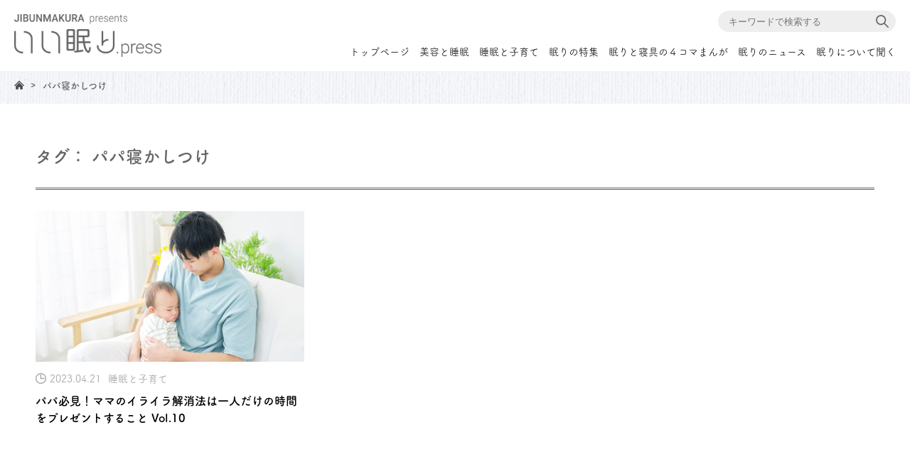

--- FILE ---
content_type: text/html; charset=UTF-8
request_url: https://ii-nemuri.press/tag/%E3%83%91%E3%83%91%E5%AF%9D%E3%81%8B%E3%81%97%E3%81%A4%E3%81%91/
body_size: 7937
content:
<!DOCTYPE html>
<html lang="ja">
<head prefix="og: https://ogp.me/ns# fb: https://ogp.me/ns/fb# website: https://ogp.me/ns/article#">
<meta charset="utf-8"><!-- 商品名：じぶんまくら -->
<!-- Google Tag Manager -->
<script>(function(w,d,s,l,i){w[l]=w[l]||[];w[l].push({'gtm.start':
new Date().getTime(),event:'gtm.js'});var f=d.getElementsByTagName(s)[0],
j=d.createElement(s),dl=l!='dataLayer'?'&l='+l:'';j.async=true;j.src=
'https://www.googletagmanager.com/gtm.js?id='+i+dl;f.parentNode.insertBefore(j,f);
})(window,document,'script','dataLayer','GTM-PJH86GB');</script>
<!-- End Google Tag Manager -->

<!-- 2022.09.21 商品名：リピュア-->
<!-- Google Tag Manager -->
<script>(function(w,d,s,l,i){w[l]=w[l]||[];w[l].push({'gtm.start':
new Date().getTime(),event:'gtm.js'});var f=d.getElementsByTagName(s)[0],
j=d.createElement(s),dl=l!='dataLayer'?'&l='+l:'';j.async=true;j.src=
'https://www.googletagmanager.com/gtm.js?id='+i+dl;f.parentNode.insertBefore(j,f);
})(window,document,'script','dataLayer','GTM-NWF5VRX');</script>
<!-- End Google Tag Manager -->
<meta name="viewport" content="width=device-width,initial-scale=1.0,minimum-scale=1.0,maximum-scale=1.0,user-scalable=no">
<title>パパ寝かしつけ | いい眠り.press</title>
<meta name="description" content="「良い睡眠」に関する情報を集めたメディアサイト「いい眠り.press」は、オーダーメイド枕「じぶんまくら」を手掛ける株式会社タナカふとんサービスがお届け。毎日必ず行う睡眠と、睡眠に欠かせない寝具。寝具がどうしていい眠りに必要なのか、寝具が変わると生活がどう変わるのか、寝具と睡眠関連の豆知識やノウハウなどを随時配信中です。">
<meta name="keywords" content="睡眠,寝具,豆知識,眠り,眠る,いい眠り,快眠,寝る,ノウハウ,じぶんまくら,自分まくら,自分枕,店舗,オーダーメイド枕,オーダー枕,カスタムメイド,オーダーピロー,メンテナンス,口コミ,評判,合わない,予約取れない,悪評,不眠,睡眠障害,眠れない,寝不足,就寝,入眠,仮眠,お昼寝,快眠,美容,健康,美睡眠,子ども,育児,働く,眠りたい,生活習慣">	
<meta property="og:url" content="https://ii-nemuri.press/tag/%E3%83%91%E3%83%91%E5%AF%9D%E3%81%8B%E3%81%97%E3%81%A4%E3%81%91/">
<meta property="og:type" content="article">
<meta property="og:title" content="パパ寝かしつけ  "> 
<meta property="og:description" content="「良い睡眠」に関する情報を集めたメディアサイト「いい眠り.press」は、オーダーメイド枕「じぶんまくら」を手掛ける株式会社タナカふとんサービスがお届け。毎日必ず行う睡眠と、睡眠に欠かせない寝具。寝具がどうしていい眠りに必要なのか、寝具が変わると生活がどう変わるのか、寝具と睡眠関連の豆知識やノウハウなどを随時配信中です。">
<meta property="og:site_name" content="いい眠り.press">
<meta property="og:image" content="https://ii-nemuri.press/wp-content/themes/original-template/files/images/ogp.jpg">
<meta name="twitter:card" content="summary_large_image" />
<meta name="twitter:title" content="パパ寝かしつけ  " />
<meta name="twitter:description" content="「良い睡眠」に関する情報を集めたメディアサイト「いい眠り.press」は、オーダーメイド枕「じぶんまくら」を手掛ける株式会社タナカふとんサービスがお届け。毎日必ず行う睡眠と、睡眠に欠かせない寝具。寝具がどうしていい眠りに必要なのか、寝具が変わると生活がどう変わるのか、寝具と睡眠関連の豆知識やノウハウなどを随時配信中です。" />
<meta name="twitter:image" content="https://ii-nemuri.press/wp-content/uploads/2022/10/nemuri_main.jpg" />
<link rel="shortcut icon" href="https://ii-nemuri.press/wp-content/themes/original-template/files/favicon.ico">	
<link rel="stylesheet" href="https://ii-nemuri.press/wp-content/themes/original-template/files/css/common.css">
<link rel="stylesheet" href="https://ii-nemuri.press/wp-content/themes/original-template/files/css/slick.css">
<link rel="stylesheet" href="https://ii-nemuri.press/wp-content/themes/original-template/files/css/style.css?rand=829114448">
<link rel="stylesheet" href="https://ii-nemuri.press/wp-content/themes/original-template/files/css/style_sp.css?rand=625696123" media="screen and (max-width: 1024px)">
<link rel="stylesheet" href="https://ii-nemuri.press/wp-content/themes/original-template/files/css/style_pc.css?rand=958668155" media="screen and (min-width: 1025px)">
<script>
  (function(d) {
    var config = {
      kitId: 'yft0fnu',
      scriptTimeout: 3000,
      async: true
    },
    h=d.documentElement,t=setTimeout(function(){h.className=h.className.replace(/\bwf-loading\b/g,"")+" wf-inactive";},config.scriptTimeout),tk=d.createElement("script"),f=false,s=d.getElementsByTagName("script")[0],a;h.className+=" wf-loading";tk.src='https://use.typekit.net/'+config.kitId+'.js';tk.async=true;tk.onload=tk.onreadystatechange=function(){a=this.readyState;if(f||a&&a!="complete"&&a!="loaded")return;f=true;clearTimeout(t);try{Typekit.load(config)}catch(e){}};s.parentNode.insertBefore(tk,s)
  })(document);
</script>
<!-- Global site tag (gtag.js) - Google Analytics -->
<script async src="https://www.googletagmanager.com/gtag/js?id=G-3KTH7K0NB3"></script>
<script>
  window.dataLayer = window.dataLayer || [];
  function gtag(){dataLayer.push(arguments);}
  gtag('js', new Date());

  gtag('config', 'G-3KTH7K0NB3');
</script>
<!-- Global site tag (gtag.js) - Google Analytics -->
<script async src="https://www.googletagmanager.com/gtag/js?id=UA-226708330-2"></script>
<script>
  window.dataLayer = window.dataLayer || [];
  function gtag(){dataLayer.push(arguments);}
  gtag('js', new Date());

  gtag('config', 'UA-226708330-2');
</script>
<!-- Google tag (gtag.js) -->
<script async src="https://www.googletagmanager.com/gtag/js?id=G-Z8GC3QG5XZ"></script>
<script>
  window.dataLayer = window.dataLayer || [];
  function gtag(){dataLayer.push(arguments);}
  gtag('js', new Date());

  gtag('config', 'G-Z8GC3QG5XZ');
</script>
<!-- Global site tag (gtag.js) - Google Analytics -->
<script async src="https://www.googletagmanager.com/gtag/js?id=UA-238343742-1"></script>
<script>
  window.dataLayer = window.dataLayer || [];
  function gtag(){dataLayer.push(arguments);}
  gtag('js', new Date());

  gtag('config', 'UA-238343742-1');
</script>

<meta name='robots' content='max-image-preview:large' />
	<style>img:is([sizes="auto" i], [sizes^="auto," i]) { contain-intrinsic-size: 3000px 1500px }</style>
	<link rel='stylesheet' id='wp-block-library-css' href='https://ii-nemuri.press/wp-includes/css/dist/block-library/style.min.css?ver=6.8.3' type='text/css' media='all' />
<style id='classic-theme-styles-inline-css' type='text/css'>
/*! This file is auto-generated */
.wp-block-button__link{color:#fff;background-color:#32373c;border-radius:9999px;box-shadow:none;text-decoration:none;padding:calc(.667em + 2px) calc(1.333em + 2px);font-size:1.125em}.wp-block-file__button{background:#32373c;color:#fff;text-decoration:none}
</style>
<link rel='stylesheet' id='wpum-frontend-css' href='https://ii-nemuri.press/wp-content/plugins/wp-user-manager/assets/css/wpum.min.css?ver=2.8.7' type='text/css' media='all' />
<script type="text/javascript" src="https://ii-nemuri.press/wp-includes/js/jquery/jquery.min.js?ver=3.7.1" id="jquery-core-js"></script>
<script type="text/javascript" src="https://ii-nemuri.press/wp-includes/js/jquery/jquery-migrate.min.js?ver=3.4.1" id="jquery-migrate-js"></script>
<link rel="https://api.w.org/" href="https://ii-nemuri.press/wp-json/" /><link rel="alternate" title="JSON" type="application/json" href="https://ii-nemuri.press/wp-json/wp/v2/tags/226" />		<style type="text/css" id="wp-custom-css">
			.item_link{
	text-align:center;
	border:solid 1px #333333;
	border-radius:5px;
	width:200px;
	margin:0 auto 20px;
}

.item_link > a{
	display:block;
	width:100%;
}

video{ width:100%; height:auto;}

.item_link_multi{
	width:95%;
	margin:0 auto;
}

.link_child{
	text-align:center;
	border:solid 1px #333333;
	border-radius:5px;
	width: calc(100% / 2 - 15px);
	margin-bottom:15px;
	float: left;
}

.link_child:nth-child(odd){
	margin-right:10px;
}

.clearfix::after{
	content: "";
	display:block;
	clear:both;
}
.clearfix{zoom:1;}

.explanation dt{
	font-weight:bold;
	font-size:107%;
}

.explanation dd{
	margin-left: 10px;
	margin-bottom:30px;
}

.text-color{
	color: #990000;
	font-weight:bold;
}

.wp-pagenavi{
	margin:2em auto;
	display: flex;
  justify-content: center;
}

/*おすすめ商品へのリンク外枠*/
.recommend_itembox{
	border: 2px solid #f8f8f8;
	width: 80%;
	margin: 20px auto;
	padding: 10px;
}
/*おすすめ商品の画像とタイトル枠*/
.itembox_inline{
	display: flex;
}

/*おすすめ商品サムネ*/
.recommend_item_img {
	padding: 10px;
	margin: auto 0;
	max-width: 150px;
	height: auto;
}

/*商品名*/
.recommend_item_title{
	font-weight:bold;
}
 
/*商品説明文*/
.recommend_item_text{
	margin: 20px auto;
	font-size: 90%;
}
		</style>
		</head>
<body>
<!-- 商品名：じぶんまくら -->
<!-- Google Tag Manager (noscript) -->
<noscript><iframe src="https://www.googletagmanager.com/ns.html?id=GTM-PJH86GB"
height="0" width="0" style="display:none;visibility:hidden"></iframe></noscript>
<!-- End Google Tag Manager (noscript) -->

<!-- 2022.09.21 商品名：リピュア-->
<!-- Google Tag Manager (noscript) -->
<noscript><iframe src="https://www.googletagmanager.com/ns.html?id=GTM-NWF5VRX"
height="0" width="0" style="display:none;visibility:hidden"></iframe></noscript>
<!-- End Google Tag Manager (noscript) -->
<!-- ================================================================ -->
<header id="header">
			<h1 class="headerLogo"><a href="https://ii-nemuri.press"><img src="https://ii-nemuri.press/wp-content/themes/original-template/files/images/ii-nemuri.press_logo.png"  height="50" alt="JIBUNMAKURA presents いい眠り.press"/></a></h1>	
		
	<form method="get" action="/">
	<div class="headerSearch">
		<div class="inner">
			<input type="search" placeholder="キーワードで検索する" name="s" id="s">
			<input type="image" src="https://ii-nemuri.press/wp-content/themes/original-template/files/images/ico_search.png" class="submit" alt="キーワードで検索する">
		</div>
	</div>
	</form>
	
	<nav class="headerNav">
		<ul>
			<li><a href="https://ii-nemuri.press">トップページ</a></li>
							
			<li><a href="https://ii-nemuri.press/beauty/">美容と睡眠</a></li>
							
			<li><a href="https://ii-nemuri.press/kosodate/">睡眠と子育て</a></li>
							
			<li><a href="https://ii-nemuri.press/special/">眠りの特集</a></li>
							
			<li><a href="https://ii-nemuri.press/manga/">眠りと寝具の４コマまんが</a></li>
							
			<li><a href="https://ii-nemuri.press/news/">眠りのニュース</a></li>
							
			<li><a href="https://ii-nemuri.press/interview/">眠りについて聞く</a></li>
					</ul>
	</nav>

	<div class="headerBtn">
		<a class="drwMnu sp">
			<span class="drwMnuLin mnuLinTop"></span>
			<span class="drwMnuLin mnuLinCtr"></span>
			<span class="drwMnuLin mnuLinBtm"></span>
		</a>	
	</div>
	
</header>
<!-- ================================================================ -->
<nav id="globalNav" style="display: none;">
	<ul>
						
		<li><a href="https://ii-nemuri.press/beauty/">美容と睡眠</a></li>
						
		<li><a href="https://ii-nemuri.press/kosodate/">睡眠と子育て</a></li>
						
		<li><a href="https://ii-nemuri.press/special/">眠りの特集</a></li>
						
		<li><a href="https://ii-nemuri.press/manga/">眠りと寝具の４コマまんが</a></li>
						
		<li><a href="https://ii-nemuri.press/news/">眠りのニュース</a></li>
						
		<li><a href="https://ii-nemuri.press/interview/">眠りについて聞く</a></li>
			</ul>
</nav>
<!-- ================================================================ -->
<div class="pankuzu">
	<ul class="bread_crumb">
	<li class="level-1 top"><a href="https://ii-nemuri.press/">HOME</a></li>
	<li class="level-2 sub tail current">パパ寝かしつけ</li>
</ul>
</div>	
<div class="contents">
	<section id="archive">
		<h2 class="archiveHeading">タグ：  パパ寝かしつけ</h2>
		<div class="list list01">
						<article>
				<p class="image" style="background-image: url(https://ii-nemuri.press/wp-content/uploads/2023/04/main_vol10.jpg);"><a href="https://ii-nemuri.press/kosodate/mamanoirairakaishouhou/"><img src="https://ii-nemuri.press/wp-content/themes/original-template/files/images/spacer_wide.gif" width="100%"></a></p>
				<div class="text">
					<div class="information">
						<p class="time"><time datetime="20230421">2023.04.21</time></p>
						<p class="category"><span>睡眠と子育て</span></p>
					</div>
					<h3 class="title"><a href="https://ii-nemuri.press/kosodate/mamanoirairakaishouhou/">パパ必見！ママのイライラ解消法は一人だけの時間をプレゼントすること Vol.10</a></h3>
				</div>
			</article>
					</div>
			</section>
</div>
<div class="bg">
	<div class="contents">
	
				
	</div>
</div>
<!-- ================================================================ -->
<div class="categories">
	<h2 class="heading">人気キーワード</h2>
		<section id="kewwords">
			<ul>
								
				<li><a href="https://ii-nemuri.press/tag/じぶんまくらのこと/">#じぶんまくらのこと</a></li>
								
				<li><a href="https://ii-nemuri.press/tag/冬の睡眠/">#冬の睡眠</a></li>
								
				<li><a href="https://ii-nemuri.press/tag/育児と睡眠/">#育児と睡眠</a></li>
								
				<li><a href="https://ii-nemuri.press/tag/睡眠と美容、健康/">#睡眠と美容、健康</a></li>
								
				<li><a href="https://ii-nemuri.press/tag/選び方/">#選び方</a></li>
							</ul><br><br>
		</section>
	
	<h2 class="heading">カテゴリー</h2>
		<section class="categoriesSection">
		<h3 class="categoriesName"><span>美容と睡眠</span></h3>
		<div class="list list02">
						
			<article>
				<p class="image" style="background-image: url(https://ii-nemuri.press/wp-content/uploads/2025/03/main-5.jpg);"><a href="https://ii-nemuri.press/beauty/kafunshou_hadatoraburu_taisaku/"><img src="https://ii-nemuri.press/wp-content/themes/original-template/files/images/spacer_wide.gif" width="100%"></a></p>
				<div class="text">
					<div class="information">
						<p class="time"><time datetime="20250416">2025.04.16</time></p>
						<p class="category"><span>美容と睡眠</span></p>
					</div>
					<h3 class="title"><a href="https://ii-nemuri.press/beauty/kafunshou_hadatoraburu_taisaku/">花粉症のせい?! 赤み、かさつき、かゆみなど肌トラブルを何とかしたい【睡眠と美容を磨く旬レシピ】</a></h3>
				</div>				
			</article>
						
			<article>
				<p class="image" style="background-image: url(https://ii-nemuri.press/wp-content/uploads/2025/03/main-4.jpg);"><a href="https://ii-nemuri.press/beauty/furoagari_hada_ga_kayui_taisaku/"><img src="https://ii-nemuri.press/wp-content/themes/original-template/files/images/spacer_wide.gif" width="100%"></a></p>
				<div class="text">
					<div class="information">
						<p class="time"><time datetime="20250409">2025.04.09</time></p>
						<p class="category"><span>美容と睡眠</span></p>
					</div>
					<h3 class="title"><a href="https://ii-nemuri.press/beauty/furoagari_hada_ga_kayui_taisaku/">湯舟に浸かっているときやお風呂上りに肌がかゆくなるのはなぜ？【睡眠と美容を磨く旬レシピ】</a></h3>
				</div>				
			</article>
						
			<article>
				<p class="image" style="background-image: url(https://ii-nemuri.press/wp-content/uploads/2025/03/main-3.jpg);"><a href="https://ii-nemuri.press/beauty/hada_kansou_skincare_shuukan/"><img src="https://ii-nemuri.press/wp-content/themes/original-template/files/images/spacer_wide.gif" width="100%"></a></p>
				<div class="text">
					<div class="information">
						<p class="time"><time datetime="20250326">2025.03.26</time></p>
						<p class="category"><span>美容と睡眠</span></p>
					</div>
					<h3 class="title"><a href="https://ii-nemuri.press/beauty/hada_kansou_skincare_shuukan/">美容ライターが実践! 肌の乾燥を防ぐ夜のスキンケア習慣【睡眠と美容を磨く旬レシピ】</a></h3>
				</div>				
			</article>
						
			<article>
				<p class="image" style="background-image: url(https://ii-nemuri.press/wp-content/uploads/2025/03/main-2.jpg);"><a href="https://ii-nemuri.press/beauty/memoto_no_nayami_yorubiyou/"><img src="https://ii-nemuri.press/wp-content/themes/original-template/files/images/spacer_wide.gif" width="100%"></a></p>
				<div class="text">
					<div class="information">
						<p class="time"><time datetime="20250319">2025.03.19</time></p>
						<p class="category"><span>美容と睡眠</span></p>
					</div>
					<h3 class="title"><a href="https://ii-nemuri.press/beauty/memoto_no_nayami_yorubiyou/">深刻な目もとの3大悩みは夜美容で乗り越えたい！【睡眠と美容を磨く旬レシピ】</a></h3>
				</div>				
			</article>
							
		</div>
		<p class="btn"><a href="https://ii-nemuri.press/beauty/">もっと見る</a></p>
	</section>
		<section class="categoriesSection">
		<h3 class="categoriesName"><span>睡眠と子育て</span></h3>
		<div class="list list02">
						
			<article>
				<p class="image" style="background-image: url(https://ii-nemuri.press/wp-content/uploads/2025/03/main_vol49.jpg);"><a href="https://ii-nemuri.press/kosodate/kondomo_no_ohirune/"><img src="https://ii-nemuri.press/wp-content/themes/original-template/files/images/spacer_wide.gif" width="100%"></a></p>
				<div class="text">
					<div class="information">
						<p class="time"><time datetime="20250425">2025.04.25</time></p>
						<p class="category"><span>睡眠と子育て</span></p>
					</div>
					<h3 class="title"><a href="https://ii-nemuri.press/kosodate/kondomo_no_ohirune/">お昼寝しなくてもいいの？眠らない子どもへの対策&#038;大切にしたいこと</a></h3>
				</div>				
			</article>
						
			<article>
				<p class="image" style="background-image: url(https://ii-nemuri.press/wp-content/uploads/2025/02/main_vol48.jpg);"><a href="https://ii-nemuri.press/kosodate/kodomo_no_hayaoki/"><img src="https://ii-nemuri.press/wp-content/themes/original-template/files/images/spacer_wide.gif" width="100%"></a></p>
				<div class="text">
					<div class="information">
						<p class="time"><time datetime="20250411">2025.04.11</time></p>
						<p class="category"><span>睡眠と子育て</span></p>
					</div>
					<h3 class="title"><a href="https://ii-nemuri.press/kosodate/kodomo_no_hayaoki/">朝早く起きて困る･･･！もっと寝てほしい！子どもの早起きの原因は何？理由と解決策をご紹介</a></h3>
				</div>				
			</article>
						
			<article>
				<p class="image" style="background-image: url(https://ii-nemuri.press/wp-content/uploads/2025/02/main_vol47.jpg);"><a href="https://ii-nemuri.press/kosodate/kodomo_no_nezou_taisaku/"><img src="https://ii-nemuri.press/wp-content/themes/original-template/files/images/spacer_wide.gif" width="100%"></a></p>
				<div class="text">
					<div class="information">
						<p class="time"><time datetime="20250328">2025.03.28</time></p>
						<p class="category"><span>睡眠と子育て</span></p>
					</div>
					<h3 class="title"><a href="https://ii-nemuri.press/kosodate/kodomo_no_nezou_taisaku/">子どもの寝相が悪くてもう嫌！なぜ子どもは寝相が悪い？その理由と対策を解説</a></h3>
				</div>				
			</article>
						
			<article>
				<p class="image" style="background-image: url(https://ii-nemuri.press/wp-content/uploads/2025/02/main_vol46.jpg);"><a href="https://ii-nemuri.press/kosodate/onesho_daijyoubu/"><img src="https://ii-nemuri.press/wp-content/themes/original-template/files/images/spacer_wide.gif" width="100%"></a></p>
				<div class="text">
					<div class="information">
						<p class="time"><time datetime="20250314">2025.03.14</time></p>
						<p class="category"><span>睡眠と子育て</span></p>
					</div>
					<h3 class="title"><a href="https://ii-nemuri.press/kosodate/onesho_daijyoubu/">夜のオムツがとれない、おねしょが治らない！それでも大丈夫なワケとは？</a></h3>
				</div>				
			</article>
							
		</div>
		<p class="btn"><a href="https://ii-nemuri.press/kosodate/">もっと見る</a></p>
	</section>
		<section class="categoriesSection">
		<h3 class="categoriesName"><span>眠りの特集</span></h3>
		<div class="list list02">
						
			<article>
				<p class="image" style="background-image: url(https://ii-nemuri.press/wp-content/uploads/2024/04/eye-catching_improve_spring_fatigue.jpg);"><a href="https://ii-nemuri.press/special/how_to_improve_spring_fatigue/"><img src="https://ii-nemuri.press/wp-content/themes/original-template/files/images/spacer_wide.gif" width="100%"></a></p>
				<div class="text">
					<div class="information">
						<p class="time"><time datetime="20240412">2024.04.12</time></p>
						<p class="category"><span>眠りの特集</span></p>
					</div>
					<h3 class="title"><a href="https://ii-nemuri.press/special/how_to_improve_spring_fatigue/">春はなぜ寝ても眠い？眠気対策と春の睡眠をより良くするコツ</a></h3>
				</div>				
			</article>
						
			<article>
				<p class="image" style="background-image: url(https://ii-nemuri.press/wp-content/uploads/2024/03/eye-catching-hours_of_sleep_is_necessary2.jpg);"><a href="https://ii-nemuri.press/special/hours_of_sleep_is_necessary/"><img src="https://ii-nemuri.press/wp-content/themes/original-template/files/images/spacer_wide.gif" width="100%"></a></p>
				<div class="text">
					<div class="information">
						<p class="time"><time datetime="20240308">2024.03.08</time></p>
						<p class="category"><span>眠りの特集</span></p>
					</div>
					<h3 class="title"><a href="https://ii-nemuri.press/special/hours_of_sleep_is_necessary/">自分に合う睡眠時間の見つけ方</a></h3>
				</div>				
			</article>
						
			<article>
				<p class="image" style="background-image: url(https://ii-nemuri.press/wp-content/uploads/2023/12/eye-catching_jibun_pillow_height.jpg);"><a href="https://ii-nemuri.press/special/jibun_pillow_height/"><img src="https://ii-nemuri.press/wp-content/themes/original-template/files/images/spacer_wide.gif" width="100%"></a></p>
				<div class="text">
					<div class="information">
						<p class="time"><time datetime="20231213">2023.12.13</time></p>
						<p class="category"><span>眠りの特集</span></p>
					</div>
					<h3 class="title"><a href="https://ii-nemuri.press/special/jibun_pillow_height/">自分に合う枕の高さとは？ 簡易チェック方法とおすすめの選び方</a></h3>
				</div>				
			</article>
						
			<article>
				<p class="image" style="background-image: url(https://ii-nemuri.press/wp-content/uploads/2023/10/eye-catching-moufu.jpg);"><a href="https://ii-nemuri.press/special/moufu-kinds-select/"><img src="https://ii-nemuri.press/wp-content/themes/original-template/files/images/spacer_wide.gif" width="100%"></a></p>
				<div class="text">
					<div class="information">
						<p class="time"><time datetime="20231117">2023.11.17</time></p>
						<p class="category"><span>眠りの特集</span></p>
					</div>
					<h3 class="title"><a href="https://ii-nemuri.press/special/moufu-kinds-select/">毛布の種類・違いとおすすめの選び方</a></h3>
				</div>				
			</article>
							
		</div>
		<p class="btn"><a href="https://ii-nemuri.press/special/">もっと見る</a></p>
	</section>
		<section class="categoriesSection">
		<h3 class="categoriesName"><span>眠りと寝具の４コマまんが</span></h3>
		<div class="list list02">
						
			<article>
				<p class="image" style="background-image: url(https://ii-nemuri.press/wp-content/uploads/2024/04/eye-catching-duvet_storage_method.jpg);"><a href="https://ii-nemuri.press/manga/duvet_storage_method/"><img src="https://ii-nemuri.press/wp-content/themes/original-template/files/images/spacer_wide.gif" width="100%"></a></p>
				<div class="text">
					<div class="information">
						<p class="time"><time datetime="20240405">2024.04.05</time></p>
						<p class="category"><span>眠りと寝具の４コマまんが</span></p>
					</div>
					<h3 class="title"><a href="https://ii-nemuri.press/manga/duvet_storage_method/">いつ頃？しまい方は？ 冬用羽毛布団の収納方法</a></h3>
				</div>				
			</article>
						
			<article>
				<p class="image" style="background-image: url(https://ii-nemuri.press/wp-content/uploads/2024/02/eye-catching-sleepofrole.jpg);"><a href="https://ii-nemuri.press/manga/sleep_of_role/"><img src="https://ii-nemuri.press/wp-content/themes/original-template/files/images/spacer_wide.gif" width="100%"></a></p>
				<div class="text">
					<div class="information">
						<p class="time"><time datetime="20240216">2024.02.16</time></p>
						<p class="category"><span>眠りと寝具の４コマまんが</span></p>
					</div>
					<h3 class="title"><a href="https://ii-nemuri.press/manga/sleep_of_role/">睡眠の役割とは？ 眠るメリットと眠らないデメリット</a></h3>
				</div>				
			</article>
						
			<article>
				<p class="image" style="background-image: url(https://ii-nemuri.press/wp-content/uploads/2024/01/eye-catching-howtocare.jpg);"><a href="https://ii-nemuri.press/manga/duvet_haw_to_care/"><img src="https://ii-nemuri.press/wp-content/themes/original-template/files/images/spacer_wide.gif" width="100%"></a></p>
				<div class="text">
					<div class="information">
						<p class="time"><time datetime="20240129">2024.01.29</time></p>
						<p class="category"><span>眠りと寝具の４コマまんが</span></p>
					</div>
					<h3 class="title"><a href="https://ii-nemuri.press/manga/duvet_haw_to_care/">羽毛布団のお手入れ方法</a></h3>
				</div>				
			</article>
						
			<article>
				<p class="image" style="background-image: url(https://ii-nemuri.press/wp-content/uploads/2024/01/eye-catching_umoufuton_cover.jpg);"><a href="https://ii-nemuri.press/manga/duvet_cover_select/"><img src="https://ii-nemuri.press/wp-content/themes/original-template/files/images/spacer_wide.gif" width="100%"></a></p>
				<div class="text">
					<div class="information">
						<p class="time"><time datetime="20240112">2024.01.12</time></p>
						<p class="category"><span>眠りと寝具の４コマまんが</span></p>
					</div>
					<h3 class="title"><a href="https://ii-nemuri.press/manga/duvet_cover_select/">羽毛布団にカバーを！使うべき理由とおすすめの選び方</a></h3>
				</div>				
			</article>
							
		</div>
		<p class="btn"><a href="https://ii-nemuri.press/manga/">もっと見る</a></p>
	</section>
		<section class="categoriesSection">
		<h3 class="categoriesName"><span>眠りのニュース</span></h3>
		<div class="list list02">
						
			<article>
				<p class="image" style="background-image: url(https://ii-nemuri.press/wp-content/uploads/2024/07/eyecatch_open_2024_712.jpg);"><a href="https://ii-nemuri.press/news/2024_second_half_newstore/"><img src="https://ii-nemuri.press/wp-content/themes/original-template/files/images/spacer_wide.gif" width="100%"></a></p>
				<div class="text">
					<div class="information">
						<p class="time"><time datetime="20240711">2024.07.11</time></p>
						<p class="category"><span>眠りのニュース</span></p>
					</div>
					<h3 class="title"><a href="https://ii-nemuri.press/news/2024_second_half_newstore/">2024年7月から12月までの新店舗オープン情報</a></h3>
				</div>				
			</article>
						
			<article>
				<p class="image" style="background-image: url(https://ii-nemuri.press/wp-content/uploads/2024/03/campaign_ryokouken_eyecatch.jpg);"><a href="https://ii-nemuri.press/news/gwr_20223_2/"><img src="https://ii-nemuri.press/wp-content/themes/original-template/files/images/spacer_wide.gif" width="100%"></a></p>
				<div class="text">
					<div class="information">
						<p class="time"><time datetime="20240328">2024.03.28</time></p>
						<p class="category"><span>眠りのニュース</span></p>
					</div>
					<h3 class="title"><a href="https://ii-nemuri.press/news/gwr_20223_2/">【終了いたしました】じぶんまくら2年連続世界売上No.1！記念キャンペーン第2弾は2024年4月15日まで開催</a></h3>
				</div>				
			</article>
						
			<article>
				<p class="image" style="background-image: url(https://ii-nemuri.press/wp-content/uploads/2024/03/eyecatch_open_2024_1_6.jpg);"><a href="https://ii-nemuri.press/news/2024_first_half_newstore/"><img src="https://ii-nemuri.press/wp-content/themes/original-template/files/images/spacer_wide.gif" width="100%"></a></p>
				<div class="text">
					<div class="information">
						<p class="time"><time datetime="20240328">2024.03.28</time></p>
						<p class="category"><span>眠りのニュース</span></p>
					</div>
					<h3 class="title"><a href="https://ii-nemuri.press/news/2024_first_half_newstore/">2024年1月から6月までの新店舗オープン情報</a></h3>
				</div>				
			</article>
						
			<article>
				<p class="image" style="background-image: url(https://ii-nemuri.press/wp-content/uploads/2024/03/eye-catching-campaign_guinness2023.jpg);"><a href="https://ii-nemuri.press/news/campaign_guinness2023/"><img src="https://ii-nemuri.press/wp-content/themes/original-template/files/images/spacer_wide.gif" width="100%"></a></p>
				<div class="text">
					<div class="information">
						<p class="time"><time datetime="20240312">2024.03.12</time></p>
						<p class="category"><span>眠りのニュース</span></p>
					</div>
					<h3 class="title"><a href="https://ii-nemuri.press/news/campaign_guinness2023/">【終了いたしました】2年連続じぶんまくらが世界売上No.1に！記念キャンペーン第１弾は2024年3月22日まで開催</a></h3>
				</div>				
			</article>
							
		</div>
		<p class="btn"><a href="https://ii-nemuri.press/news/">もっと見る</a></p>
	</section>
		<section class="categoriesSection">
		<h3 class="categoriesName"><span>眠りについて聞く</span></h3>
		<div class="list list02">
						
			<article>
				<p class="image" style="background-image: url(https://ii-nemuri.press/wp-content/uploads/2025/01/image02-900.jpg);"><a href="https://ii-nemuri.press/interview/%e3%80%90%e3%82%a4%e3%83%b3%e3%82%bf%e3%83%93%e3%83%a5%e3%83%bcvol-1-%e3%80%91%e5%be%8c%e7%b7%a8-%e3%82%b9%e3%83%aa%e3%83%bc%e3%83%97%e3%83%88%e3%83%ac%e3%83%bc%e3%83%8a%e3%83%bc-%e3%83%92%e3%83%a9/"><img src="https://ii-nemuri.press/wp-content/themes/original-template/files/images/spacer_wide.gif" width="100%"></a></p>
				<div class="text">
					<div class="information">
						<p class="time"><time datetime="20250218">2025.02.18</time></p>
						<p class="category"><span>眠りについて聞く</span></p>
					</div>
					<h3 class="title"><a href="https://ii-nemuri.press/interview/%e3%80%90%e3%82%a4%e3%83%b3%e3%82%bf%e3%83%93%e3%83%a5%e3%83%bcvol-1-%e3%80%91%e5%be%8c%e7%b7%a8-%e3%82%b9%e3%83%aa%e3%83%bc%e3%83%97%e3%83%88%e3%83%ac%e3%83%bc%e3%83%8a%e3%83%bc-%e3%83%92%e3%83%a9/">【インタビューVol.1 】後編 スリープトレーナー/ヒラノマリさん。睡眠をパフォーマンスアップの武器にするには？</a></h3>
				</div>				
			</article>
						
			<article>
				<p class="image" style="background-image: url(https://ii-nemuri.press/wp-content/uploads/2025/01/image05-900a.jpg);"><a href="https://ii-nemuri.press/interview/%e3%80%90%e3%82%a4%e3%83%b3%e3%82%bf%e3%83%93%e3%83%a5%e3%83%bcvol-1%e3%80%91%e5%89%8d%e7%b7%a8-%e3%82%b9%e3%83%aa%e3%83%bc%e3%83%97%e3%83%88%e3%83%ac%e3%83%bc%e3%83%8a%e3%83%bc-%e3%83%92%e3%83%a9/"><img src="https://ii-nemuri.press/wp-content/themes/original-template/files/images/spacer_wide.gif" width="100%"></a></p>
				<div class="text">
					<div class="information">
						<p class="time"><time datetime="20250131">2025.01.31</time></p>
						<p class="category"><span>眠りについて聞く</span></p>
					</div>
					<h3 class="title"><a href="https://ii-nemuri.press/interview/%e3%80%90%e3%82%a4%e3%83%b3%e3%82%bf%e3%83%93%e3%83%a5%e3%83%bcvol-1%e3%80%91%e5%89%8d%e7%b7%a8-%e3%82%b9%e3%83%aa%e3%83%bc%e3%83%97%e3%83%88%e3%83%ac%e3%83%bc%e3%83%8a%e3%83%bc-%e3%83%92%e3%83%a9/">【インタビューVol.1】前編 スリープトレーナー/ヒラノマリさん。睡眠をパフォーマンスアップの武器にするには？</a></h3>
				</div>				
			</article>
							
		</div>
		<p class="btn"><a href="https://ii-nemuri.press/interview/">もっと見る</a></p>
	</section>
	</div>
<div class="contents">
	<section id="new">
		<h2 class="heading">最新の記事</h2>
		<div class="list list01">
						<article>
				<p class="image" style="background-image: url(https://ii-nemuri.press/wp-content/uploads/2025/03/main_vol49.jpg);"><a href="https://ii-nemuri.press/kosodate/kondomo_no_ohirune/"><img src="https://ii-nemuri.press/wp-content/themes/original-template/files/images/spacer_wide.gif" width="100%"></a></p>
				<div class="text">
					<div class="information">
						<p class="time"><time datetime="20250425">2025.04.25</time></p>
						<p class="category"><span>睡眠と子育て</span></p>
					</div>
					<h3 class="title"><a href="https://ii-nemuri.press/kosodate/kondomo_no_ohirune/">お昼寝しなくてもいいの？眠らない子どもへの対策&#038;大切にしたいこと</a></h3>
				</div>
			</article>
						<article>
				<p class="image" style="background-image: url(https://ii-nemuri.press/wp-content/uploads/2025/03/main-5.jpg);"><a href="https://ii-nemuri.press/beauty/kafunshou_hadatoraburu_taisaku/"><img src="https://ii-nemuri.press/wp-content/themes/original-template/files/images/spacer_wide.gif" width="100%"></a></p>
				<div class="text">
					<div class="information">
						<p class="time"><time datetime="20250416">2025.04.16</time></p>
						<p class="category"><span>美容と睡眠</span></p>
					</div>
					<h3 class="title"><a href="https://ii-nemuri.press/beauty/kafunshou_hadatoraburu_taisaku/">花粉症のせい?! 赤み、かさつき、かゆみなど肌トラブルを何とかしたい【睡眠と美容を磨く旬レシピ】</a></h3>
				</div>
			</article>
						<article>
				<p class="image" style="background-image: url(https://ii-nemuri.press/wp-content/uploads/2025/02/main_vol48.jpg);"><a href="https://ii-nemuri.press/kosodate/kodomo_no_hayaoki/"><img src="https://ii-nemuri.press/wp-content/themes/original-template/files/images/spacer_wide.gif" width="100%"></a></p>
				<div class="text">
					<div class="information">
						<p class="time"><time datetime="20250411">2025.04.11</time></p>
						<p class="category"><span>睡眠と子育て</span></p>
					</div>
					<h3 class="title"><a href="https://ii-nemuri.press/kosodate/kodomo_no_hayaoki/">朝早く起きて困る･･･！もっと寝てほしい！子どもの早起きの原因は何？理由と解決策をご紹介</a></h3>
				</div>
			</article>
				
		</div>
	</section>
			
</div>

<!-- ================================================================ -->
<footer id="footer">
	<p class="footerLogo"><img src="https://ii-nemuri.press/wp-content/themes/original-template/files/images/ii-nemuri.press_logo.png" alt="JIBUNMAKURA presents いい眠り.press"></p>	
	<div class="footerSns">
			<ul class="drwMnuSns">	
								<li><a href="https://www.instagram.com/jibunmakura_official/?hl=ja" target="_blank"><img src="https://ii-nemuri.press/wp-content/themes/original-template/files/images/ico_instagram_gray.png" width="30" height="30" alt="Instagram"/></a></li>				<li><a href="https://www.facebook.com/jibunmakura.futontanaka/" target="_blank"><img src="https://ii-nemuri.press/wp-content/themes/original-template/files/images/ico_facebook_gray.png" width="30" height="30" alt="Facebook"/></a></li>				<li><a href="https://x.com/JIBUNMAKURA_" target="_blank"><img src="https://ii-nemuri.press/wp-content/themes/original-template/files/images/ico_x_twitter_gray.png" width="30" height="30" alt="Twitter"/></a></li>			</ul>			
	</div>
	<ul class="footerNav">
		<li><a href="https://ii-nemuri.press">トップページ</a></li>
						
		<li><a href="https://ii-nemuri.press/beauty/">美容と睡眠</a></li>
						
		<li><a href="https://ii-nemuri.press/kosodate/">睡眠と子育て</a></li>
						
		<li><a href="https://ii-nemuri.press/special/">眠りの特集</a></li>
						
		<li><a href="https://ii-nemuri.press/manga/">眠りと寝具の４コマまんが</a></li>
						
		<li><a href="https://ii-nemuri.press/news/">眠りのニュース</a></li>
						
		<li><a href="https://ii-nemuri.press/interview/">眠りについて聞く</a></li>
			</ul>
	

				<ul class="footerBanners">
								<a href="https://jibunmakura.com/" target="_blank"><img src="https://ii-nemuri.press/wp-content/uploads/2022/08/footer-jibunmakura-1.jpg" alt="じぶんまくら公式"></a>
								<a href="https://jibunmakura.jp/" target="_blank"><img src="https://ii-nemuri.press/wp-content/uploads/2022/08/footer-onlineshop-1.jpg" alt="じぶんまくらオンラインショップ"></a>
								</ul>
	
	
	<p class="copyRight">Copyright ©️ TANAKA FUTON SERVICE.Co,.LTD.</p>
</footer>
<!-- ================================================================ -->
<div class="sp">
	<div class="drwMnuWrp">	
		<div class="drwMnuBox">	
			<nav>
				<ul>
					<li><a href="https://ii-nemuri.press">トップページ</a></li>
									
					<li><a href="https://ii-nemuri.press/beauty/">美容と睡眠</a></li>
									
					<li><a href="https://ii-nemuri.press/kosodate/">睡眠と子育て</a></li>
									
					<li><a href="https://ii-nemuri.press/special/">眠りの特集</a></li>
									
					<li><a href="https://ii-nemuri.press/manga/">眠りと寝具の４コマまんが</a></li>
									
					<li><a href="https://ii-nemuri.press/news/">眠りのニュース</a></li>
									
					<li><a href="https://ii-nemuri.press/interview/">眠りについて聞く</a></li>
									</ul>
			</nav>
			<ul class="drwMnuSns">	
								<li><a href="https://www.instagram.com/jibunmakura_official/?hl=ja" target="_blank"><img src="https://ii-nemuri.press/wp-content/themes/original-template/files/images/ico_instagram_gray.png" width="30" height="30" alt="Instagram"/></a></li>				<li><a href="https://www.facebook.com/jibunmakura.futontanaka/" target="_blank"><img src="https://ii-nemuri.press/wp-content/themes/original-template/files/images/ico_facebook_gray.png" width="30" height="30" alt="Facebook"/></a></li>				<li><a href="https://x.com/JIBUNMAKURA_" target="_blank"><img src="https://ii-nemuri.press/wp-content/themes/original-template/files/images/ico_x_twitter_gray.png" width="30" height="30" alt="Twitter"/></a></li>			</ul>				
			<form method="get" action="/">
			<div class="drwMnuSearch">
				<div class="inner">
					<input type="search" placeholder="キーワードで検索する" name="s" id="s">
					<input type="image" src="https://ii-nemuri.press/wp-content/themes/original-template/files/images/ico_search.png">
				</div>
			</div>	
			<div class="drwMnuCls"></div>
			</form>
		</div>	
	</div>
</div>
<!-- ================================================================ -->		
<script src="https://ajax.googleapis.com/ajax/libs/jquery/3.1.1/jquery.min.js"></script>
<script src="https://ii-nemuri.press/wp-content/themes/original-template/files/js/slick.js"></script>
<script src="https://ii-nemuri.press/wp-content/themes/original-template/files/js/common.js"></script>
</body>
</html>

--- FILE ---
content_type: text/css
request_url: https://ii-nemuri.press/wp-content/themes/original-template/files/css/common.css
body_size: 2643
content:
@charset "UTF-8";

/*------ reset ------*/
div,pre,p,blockquote,form,fieldset,input,textarea,select,option,dl,dt,dd,ul,ol,li,h1,h2,h3,h4,h5,h6,table,th,td,embed,object{margin: 0;padding: 0;vertical-align: baseline;}
h1,h2,h3,h4,h5,h6 {font-style: normal;font-weight: normal;font-size: 100%;}
table{border-spacing:0;}
* html table{border-collapse:collapse;}
*:first-child+html table{border-collapse:collapse;}
caption,th{text-align:left; font-weight:normal;}
table,th,td,img {border:0;}
img,input{vertical-align:top;}
q:before,q:after{content:'';}
strong,em,address{font-weight:normal;font-stretch:normal;font-style:normal;}
ul{list-style:none;}
article,aside,canvas,details,figcaption,figure,footer,header,hgroup,menu,nav,section,summary{display:block;}

/*--- text-align ---*/
.center {text-align: center!important;}
.left   {text-align:left!important;}
.right  {text-align:right!important;}

/*--- float---*/
.fl {float: left!important;}
.fr {float: right!important;}

/*--- color---*/
.black  {color: #000!important;}
.gray   {color: #ccc!important;}
.red    {color: #f00!important;}
.blue   {color: #ff0!important;}
.green  {color: #0c0!important;}
.brown  {color: #960!important;}
.orange {color: #f90!important;}
.yellow {color: #ff0!important;}

/*--- style ---*/
.normal {font-weight: normal!important; font-weight: normal!important;}
.bold   {font-weight: bold!important;}
.italic {font-style : italic!important;}

/*--- display ---*/
.none {display: none!important;}
.block  {display: block!important;}

/*--- clear ---*/
.clear {clear: both;}
.clearfix:after {
visibility: hidden;
display: block;
font-size: 0;
content: " ";
clear: both;
height: 0;
}
* html .clearfix {zoom:1;}
*:first-child+html .clearfix {zoom:1;}

/*--- hover ---*/
.hover a:hover img {
opacity:0.6;
filter: alpha(opacity=60);
-ms-filter: "alpha(opacity=60)";
}

/*--- margin ---*/
.m0  {margin:  0px!important;}
.m5  {margin:  5px!important;}
.m10 {margin: 10px!important;}
.m15 {margin: 15px!important;}
.m20 {margin: 20px!important;}
.m25 {margin: 25px!important;}
.m30 {margin: 30px!important;}
.m35 {margin: 35px!important;}
.m40 {margin: 40px!important;}
.m45 {margin: 45px!important;}
.m50 {margin: 50px!important;}
.m55 {margin: 55px!important;}
.m60 {margin: 60px!important;}
.m65 {margin: 65px!important;}
.m70 {margin: 70px!important;}
.m75 {margin: 75px!important;}
.m80 {margin: 80px!important;}
.m85 {margin: 85px!important;}
.m90 {margin: 90px!important;}
.m95 {margin: 95px!important;}
.m100{margin:100px!important;}

.mt0  {margin-top:  0px!important;}
.mt5  {margin-top:  5px!important;}
.mt10 {margin-top: 10px!important;}
.mt15 {margin-top: 15px!important;}
.mt20 {margin-top: 20px!important;}
.mt25 {margin-top: 25px!important;}
.mt30 {margin-top: 30px!important;}
.mt35 {margin-top: 35px!important;}
.mt40 {margin-top: 40px!important;}
.mt45 {margin-top: 45px!important;}
.mt50 {margin-top: 50px!important;}
.mt55 {margin-top: 55px!important;}
.mt60 {margin-top: 60px!important;}
.mt65 {margin-top: 65px!important;}
.mt70 {margin-top: 70px!important;}
.mt75 {margin-top: 75px!important;}
.mt80 {margin-top: 80px!important;}
.mt85 {margin-top: 85px!important;}
.mt90 {margin-top: 90px!important;}
.mt95 {margin-top: 95px!important;}
.mt100{margin-top:100px!important;}

.mb0  {margin-bottom:  0px!important;}
.mb5  {margin-bottom:  5px!important;}
.mb10 {margin-bottom: 10px!important;}
.mb15 {margin-bottom: 15px!important;}
.mb20 {margin-bottom: 20px!important;}
.mb25 {margin-bottom: 25px!important;}
.mb30 {margin-bottom: 30px!important;}
.mb35 {margin-bottom: 35px!important;}
.mb40 {margin-bottom: 40px!important;}
.mb45 {margin-bottom: 45px!important;}
.mb50 {margin-bottom: 50px!important;}
.mb55 {margin-bottom: 55px!important;}
.mb60 {margin-bottom: 60px!important;}
.mb65 {margin-bottom: 65px!important;}
.mb70 {margin-bottom: 70px!important;}
.mb75 {margin-bottom: 75px!important;}
.mb80 {margin-bottom: 80px!important;}
.mb85 {margin-bottom: 85px!important;}
.mb90 {margin-bottom: 90px!important;}
.mb95 {margin-bottom: 95px!important;}
.mb100{margin-bottom:100px!important;}

.ml0  {margin-left:  0px!important;}
.ml5  {margin-left:  5px!important;}
.ml10 {margin-left: 10px!important;}
.ml15 {margin-left: 15px!important;}
.ml20 {margin-left: 20px!important;}
.ml25 {margin-left: 25px!important;}
.ml30 {margin-left: 30px!important;}
.ml35 {margin-left: 35px!important;}
.ml40 {margin-left: 40px!important;}
.ml45 {margin-left: 45px!important;}
.ml50 {margin-left: 50px!important;}
.ml55 {margin-left: 55px!important;}
.ml60 {margin-left: 60px!important;}
.ml65 {margin-left: 65px!important;}
.ml70 {margin-left: 70px!important;}
.ml75 {margin-left: 75px!important;}
.ml80 {margin-left: 80px!important;}
.ml85 {margin-left: 85px!important;}
.ml90 {margin-left: 90px!important;}
.ml95 {margin-left: 95px!important;}
.ml100{margin-left:100px!important;}

.mr0  {margin-right:  0px!important;}
.mr5  {margin-right:  5px!important;}
.mr10 {margin-right: 10px!important;}
.mr15 {margin-right: 15px!important;}
.mr20 {margin-right: 20px!important;}
.mr25 {margin-right: 25px!important;}
.mr30 {margin-right: 30px!important;}
.mr35 {margin-right: 35px!important;}
.mr40 {margin-right: 40px!important;}
.mr45 {margin-right: 45px!important;}
.mr50 {margin-right: 50px!important;}
.mr55 {margin-right: 55px!important;}
.mr60 {margin-right: 60px!important;}
.mr65 {margin-right: 65px!important;}
.mr70 {margin-right: 70px!important;}
.mr75 {margin-right: 75px!important;}
.mr80 {margin-right: 80px!important;}
.mr85 {margin-right: 85px!important;}
.mr90 {margin-right: 90px!important;}
.mr95 {margin-right: 95px!important;}
.mr100{margin-right:100px!important;}

/*--- padding ---*/
.p0   {padding:  0px!important;}
.p5   {padding:  5px!important;}
.p10  {padding: 10px!important;}
.p15  {padding: 15px!important;}
.p20  {padding: 20px!important;}
.p25  {padding: 25px!important;}
.p30  {padding: 30px!important;}
.p35  {padding: 35px!important;}
.p40  {padding: 40px!important;}
.p45  {padding: 45px!important;}
.p50  {padding: 50px!important;}
.p55  {padding: 55px!important;}
.p60  {padding: 60px!important;}
.p65  {padding: 65px!important;}
.p70  {padding: 70px!important;}
.p75  {padding: 75px!important;}
.p80  {padding: 80px!important;}
.p85  {padding: 85px!important;}
.p90  {padding: 90px!important;}
.p95  {padding: 95px!important;}
.p100 {padding:100px!important;}

.pt0  {padding-top:  0px!important;}
.pt5  {padding-top:  5px!important;}
.pt10 {padding-top: 10px!important;}
.pt15 {padding-top: 15px!important;}
.pt20 {padding-top: 20px!important;}
.pt25 {padding-top: 25px!important;}
.pt30 {padding-top: 30px!important;}
.pt35 {padding-top: 35px!important;}
.pt40 {padding-top: 40px!important;}
.pt45 {padding-top: 45px!important;}
.pt50 {padding-top: 50px!important;}
.pt55 {padding-top: 55px!important;}
.pt60 {padding-top: 60px!important;}
.pt65 {padding-top: 65px!important;}
.pt70 {padding-top: 70px!important;}
.pt75 {padding-top: 75px!important;}
.pt80 {padding-top: 80px!important;}
.pt85 {padding-top: 85px!important;}
.pt90 {padding-top: 90px!important;}
.pt95 {padding-top: 95px!important;}
.pt100{padding-top:100px!important;}

.pb0  {padding-bottom:  0px!important;}
.pb5  {padding-bottom:  5px!important;}
.pb10 {padding-bottom: 10px!important;}
.pb15 {padding-bottom: 15px!important;}
.pb20 {padding-bottom: 20px!important;}
.pb25 {padding-bottom: 25px!important;}
.pb30 {padding-bottom: 30px!important;}
.pb35 {padding-bottom: 35px!important;}
.pb40 {padding-bottom: 40px!important;}
.pb45 {padding-bottom: 45px!important;}
.pb50 {padding-bottom: 50px!important;}
.pb55 {padding-bottom: 55px!important;}
.pb60 {padding-bottom: 60px!important;}
.pb65 {padding-bottom: 65px!important;}
.pb70 {padding-bottom: 70px!important;}
.pb75 {padding-bottom: 75px!important;}
.pb80 {padding-bottom: 80px!important;}
.pb85 {padding-bottom: 85px!important;}
.pb90 {padding-bottom: 90px!important;}
.pb95 {padding-bottom: 95px!important;}
.pb100{padding-bottom:100px!important;}

.pl0  {padding-left:  0px!important;}
.pl5  {padding-left:  5px!important;}
.pl10 {padding-left: 10px!important;}
.pl15 {padding-left: 15px!important;}
.pl20 {padding-left: 20px!important;}
.pl25 {padding-left: 25px!important;}
.pl30 {padding-left: 30px!important;}
.pl35 {padding-left: 35px!important;}
.pl40 {padding-left: 40px!important;}
.pl45 {padding-left: 45px!important;}
.pl50 {padding-left: 50px!important;}
.pl55 {padding-left: 55px!important;}
.pl60 {padding-left: 60px!important;}
.pl65 {padding-left: 65px!important;}
.pl70 {padding-left: 70px!important;}
.pl75 {padding-left: 75px!important;}
.pl80 {padding-left: 80px!important;}
.pl85 {padding-left: 85px!important;}
.pl90 {padding-left: 90px!important;}
.pl95 {padding-left: 95px!important;}
.pl100{padding-left:100px!important;}

.pr0  {padding-right:  0px!important;}
.pr5  {padding-right:  5px!important;}
.pr10 {padding-right: 10px!important;}
.pr15 {padding-right: 15px!important;}
.pr20 {padding-right: 20px!important;}
.pr25 {padding-right: 25px!important;}
.pr30 {padding-right: 30px!important;}
.pr35 {padding-right: 35px!important;}
.pr40 {padding-right: 40px!important;}
.pr45 {padding-right: 45px!important;}
.pr50 {padding-right: 50px!important;}
.pr55 {padding-right: 55px!important;}
.pr60 {padding-right: 60px!important;}
.pr65 {padding-right: 65px!important;}
.pr70 {padding-right: 70px!important;}
.pr75 {padding-right: 75px!important;}
.pr80 {padding-right: 80px!important;}
.pr85 {padding-right: 85px!important;}
.pr90 {padding-right: 90px!important;}
.pr95 {padding-right: 95px!important;}
.pr100{padding-right:100px!important;}

/*--- fadein ---*/
.fadein {
	opacity : 0.1;
}

.fadeinB {
	transform : translate(0, 100px);
	transition : all 500ms;	
}

.fadeinT {
	transform : translate(0, -100px);
	transition : all 500ms;	
}

.fadeinL {
	transform : translate(100px);
	transition : all 500ms;	
}

.fadeinR {
	transform : translate(-100px);
	transition : all 500ms;	
}

.fadein.scrollin {
	opacity : 1;
	transform : translate(0px, 0px);
}

.rte h1 {
	font-weight: bold;
	font-size: 2.8em;
	margin: 0 0 30px;
}

.rte h2 {
	font-weight: bold;
	font-size: 2.6em;
	margin: 0 0 20px;
}

.rte h3 {
	font-weight: bold;
	font-size: 2.4em;
	margin: 0 0 20px;
}

.rte h4 {
	font-weight: bold;
	font-size: 2.2em;
	margin: 0 0 20px;
}

.rte h5 {
	font-weight: bold;
	font-size: 2.0em;
	margin: 0 0 20px;
}

.rte h6 {
	font-weight: bold;
	font-size: 1.8em;
	margin: 0 0 20px;
}

.rte p {
	line-height: 1.5;
	margin: 0 0 20px;
}

.rte strong,
.rte b{
	font-weight: bold;
}

.rte em,
.rte i {
	font-style: italic;
}

.rte ul {
	list-style: outside;
	margin: 0 0 20px 20px;
}

.rte ol {
	list-style: outside;
	margin: 0 0 20px 20px;
}

.rte blockquote {
	position: relative;
	margin: 0 0 20px;
	padding: 20px 50px;
	background: #f6f6f6;
}

.rte blockquote:before,
.rte blockquote:after{
	position: absolute;
	font-size: 4em;
	opacity: .1;
	color: #000;
}

.rte blockquote:before{
	top: 15px;
	left: 20px;
	content: '“';
}

.rte blockquote:after{
	bottom: 0px;
	right: 20px;
	content: '”';
}

.rte img {
	max-width: 100%;
	height: auto;
	margin: 0 auto;
}

.rte .aligncenter {
	text-align: center;
}

.rte .alignleft {
	text-align: left;
}

.rte .alignright {
	text-align: right;
}

.rte img.aligncenter {
	margin-left: auto;
	margin-right: auto;
}

.rte img.alignleft {
	float: left;
	margin-right: 15px;
	margin-bottom: 15px;
}

.rte img.alignright {
	float: right;
	margin-left: 15px;
	margin-bottom: 15px;
}

.rte .iframeWrap {
    position: relative;
    padding: 0 0 56.25%;
    height: 0;
    overflow: hidden;
}

.rte .iframeWrap iframe {
	position: absolute;
	top: 0;
	left: 0;
	width: 100%;
	height: 100%;
}

.rte blockquote p:last-child {
	margin: 0!important;
}

--- FILE ---
content_type: text/css
request_url: https://ii-nemuri.press/wp-content/themes/original-template/files/css/style.css?rand=829114448
body_size: 4624
content:
@charset "UTF-8";

body{
	margin: 0;
	padding: 100px 0 0;
	background: #fff;
	vertical-align: baseline;
	font-family:
		"Helvetica Neue",
		Arial,
		"Hiragino Kaku Gothic ProN",
		"Hiragino Sans",
		Meiryo,
		sans-serif;	
	font-family: fot-tsukuardgothic-std, sans-serif;
	font-size: 14px;
	color: #666;
}

a {
	text-decoration: none;
	color: #000;
}

a:visited {
	color: #000;
}

a:hover {
	opacity: 0.6;
}

img {
	max-width: 100%;
	height: auto;
}

video {
	top:0;
	width: 100%;
	height: 100%;
	background: #000;
}

/*======================================================
  ヘッダー
======================================================*/

#header {
	width: 100%;
	height: 100px;
	background: rgba(255,255,255,0.9);
	z-index: 3;
	position: fixed;
	top: 0;
	left: 0;
	padding: 20px;
	box-sizing: border-box;
}

.headerLogo {
}
.headerLogo img {
	height: 60px;
	width: auto;
}


.headerSns {

}

.headerSns li {
}

.headerSns li:nth-of-type(1) img {
	margin-top: 1px;	
}

.headerSns li:nth-of-type(2) img {
	margin-top: 0px;	
}

.headerSns li:nth-of-type(3) img {
	margin-top: 2px;
}


.headerSearch {
	vertical-align: middle;
	position: absolute;
	top: 15px;
	right: 20px;
	z-index: 5;
}

.headerSearch .inner {
	background: #eee;
	padding: 5px 15px;
	border-radius: 100px;
	width: 220px;
	height: 20px;
	position: relative;
}

.headerSearch .inner input[type="search"] {
	background: #eee;
	outline: none;
	border: none;
	height: 20px;
	width: 200px;
}

.headerSearch .inner input[type="image"] {
	width: 18px;
	height: auto;
	margin: 1px 0;
	position: absolute;
	top: 5px;
	right: 10px;
}

.headerNav {
	position: absolute;
	bottom: 13px;
	right: 20px;	
	text-align: right;
}

.headerNav li {
	display: inline;
	padding-left: 10px;
}

/*======================================================
	フッター
======================================================*/

#footer {
	background: url(../images/bg.jpg);
	padding: 50px 0 0;
}

.footerLogo {
	text-align: center;
	margin-bottom: 30px;
}

.footerLogo img {
	width: 200px;
	height: auto;
}

.footerSns {
	margin-bottom: 30px;
	text-align: center;
}

.footerSns li {
	display: inline;
}

.footerSns img {
	height: 30px;
	width: auto;
	margin: 0 10px;
}

.footerTwitter {
	display: inline-block;
}

.footerInstagram {
	display: inline-block;
}

.footerNav {
	text-align: center;
	margin-bottom: 30px;
}

.footerNav li {
	display: inline-block;
	padding: 0 10px;
}

.copyRight {
	border-top: 1px solid #ccc;
	padding: 10px;
	text-align: center;
}

/*======================================================
  グローバルナビ
======================================================*/

#globalNav {
	background: #2f1504;
	padding: 20px;
	font-size: 14px;
	font-weight: bold;
}

#globalNav li {
	display: inline;
}

#globalNav li:after {
	content: "｜";
	display: inline;
	color: #fff;
	margin: 0 10px;
}

#globalNav a {
	color: #fff;
}

/*======================================================
  メインスライド
======================================================*/

#slider {
	background: url(../images/bg.jpg);
	font-family: fot-tsukuardgothic-std, sans-serif;
	padding: 20px 0 20px;
}

.slide {	
	max-width: 700px;
	width: 100%;
	margin: 0 10px;
	
}

.slide .image {
	width: 100%;
	background-size: cover;
	background-repeat: no-repeat;
	background-position: center center;
	position: relative;
}

.slide a {
	color: #666;
}

.slide a:hover {
	opacity: 0.8;
}

.slide .text {
	margin-top: -25px;
	padding: 0 20px;
}

.slide .information {
	display: inline-block;
	background: #fff;
	position: relative;
	z-index: 2;
	color: #999;
	padding: 10px 15px;
	line-height: 1;
	margin-bottom: 4px;
	font-weight: bold
}

.slide .information .time {
	display: inline-block;
	padding-right: 5px;
}

.slide .information .category {
	display: inline-block;
}

.slide .title {
	font-size: 18px;
	letter-spacing: 0;
	font-weight: 600;
	line-height: 40px;
}

.slide .title span {
	line-height: 2;
	background: #fff;box-decoration-break: clone; 
	padding: 7px 13px;
}

#slider img {
	width: 100%;
	height: auto;
}

.slick-dots {
	text-align: center;
	margin: 15px 0 0;
}

.slick-dots li {
	display: inline-block;
	margin: 0 3px;
}

.slick-dots li button {
	display: block;
	border: none;
	width: 12px;
	height: 12px;
	border-radius: 100px;
	text-indent: -9999px;
	background: #ccc;
}

.slick-dots li button:hover {
	opacity: 0.6;
	cursor: pointer;
}

.slick-dots li.slick-active button {
	background: #2f1504;
}

/*======================================================
  コンテンツ
======================================================*/


/* 見出し
-------------------------------------------*/

.heading {	
	font-family: fot-tsukuardgothic-std, sans-serif;
	font-weight: bold;
	font-size: 24px;
	line-height: 1;
	margin-bottom: 30px;
}

.heading:before {
	content: "";
	display: inline-block;
	background: #666;
	border-radius: 2px;
	width: 10px;
	height: 24px;
	margin: 0 10px -3px 0;
}

.archiveHeading {
	font-size: 24px;
	font-weight: bold;
	border-bottom: 3px double #666;
	margin-bottom: 30px;
	padding-bottom: 20px;
}

/* パンクズ
-------------------------------------------*/

.pankuzu {
	padding: 10px 20px 15px;
	line-height: 1.5;
	background: url(../images/bg.jpg);
	word-break: break-all;
}

.pankuzu li {
	display: inline;
	font-size: 13px;
	position: relative;
	padding-left: 30px;
}

.pankuzu li:before {
	content:"　>　";
	position: absolute;
	top:  -5px;
	left: 0;
}

.pankuzu li.level-1:before {
	display: none;
}

.pankuzu li.level-1 {
	padding-left: 0;
	margin-right: 10px;
	
}

.pankuzu li a {
	text-decoration: none;
	height: 13px;
	width: 14px;
	position: relative;
}

.pankuzu li a:hover {
	text-decoration: underline!important;
}

.pankuzu li.current {
	font-weight: bold;
}

.pankuzu li.level-1 a {
	display: inline-block;
	background: url("../images/ico_home.png") no-repeat;
	background-size: 14px 13px;
	text-indent: -9999px;
	height: 13px;
	width: 14px;
	position: absolute;
	top: -1px;
	left: 0px;
}

/* 背景
-------------------------------------------*/

.bg {
	background: url(../images/bg.jpg);
	font-family: fot-tsukuardgothic-std, sans-serif;
}

/* 左カラム
-------------------------------------------*/

.contents {
	max-width: 1280px;
	padding: 50px 50px 0;
	margin: 0 auto;
	overflow: hidden;
}

/* 左カラム
-------------------------------------------*/

.main {
	float: left;
	width: calc(100% - 400px);
}

/* 右カラム
-------------------------------------------*/

.side {
	float: right;
	width: 350px;
}

#sideNew {
	margin-bottom: 30px;
}

#sideCategory {
	border-bottom: 1px solid #ddd;
}

#sideCategory li {
	border-top: 1px solid #ddd;
}

#sideCategory li a {
	display: block;
	padding: 10px 0;
	position: relative;
}

#sideCategory li a:after {
	content: ">";
	position: absolute;
	top: 50%;
	right: 5px;
	margin-top: -18px;
}

/* 下
-------------------------------------------*/

#ranking {
	margin-bottom: 40px;
}

#kewwords {
}

#kewwords ul {
	margin: 0 auto;
	text-align: center;
}

#kewwords li {
	display: inline-block;
	border-radius: 5px;
	text-align: left;
	border: 1px solid #666;
	padding: 5px 20px;
	background: #fff;
	margin: 5px;
	color: #666;
}

#kewwords li a {
	color: #666;	
}

/*======================================================
  記事一覧
======================================================*/

/* ベース
-------------------------------------------*/

.list {
	display: flex;
	flex-wrap:wrap;
	font-family: fot-tsukuardgothic-std, sans-serif;
}

.list article {
	background: #fff;
	margin-bottom: 45px;
	width: 100%;
}

.list .thumbnail,
.list .image {
	background-size: cover;
	background-repeat: no-repeat;
	background-position: center center;
	margin-bottom: 10px;
	width: 100%;
}

.list .thumbnail img,
.list .image img {
	width: 100%;
	height: auto;
}

.list .information {
	display: table;
	margin-bottom: 5px;
	color: #999;
}

.list .information .time {
	display: table-cell;
	vertical-align: middle
}

.list .information .time time {
	line-height: 15px;
	margin-right: 10px;
}

.list .information .time time:before {
	content: "";
	display: inline-block;
	width: 15px;
	height: 15px;
	background: url("../images/ico_time.png");
	background-size: 15px 15px;
	margin-bottom: -2px;
	margin-right: 5px;
}

.list .information .category {
	display: table-cell;
	vertical-align: middle;
}

.list .information .category a {
	color: #666;
}


.list .title {
	font-weight: bold;
	font-size: 16px;
	line-height: 1.5;
	word-break: break-all;
}

/* PC：1行2アイテム SP：1行1アイテム
-------------------------------------------*/

.list01 article {
	width: 32%;
	margin-right: 2%;
}

.list01 article:nth-of-type(3n) {
	margin-right: 0;
}


/* PC：1行2アイテム(4アイテム) SP：1行2アイテム
-------------------------------------------*/

.list02 article {
	width: calc(25% - 15px);
	margin-right: 20px;
}

.list02 article:nth-child(4n) {
	margin-right: 0;
}


/* ランキング用
-------------------------------------------*/

.listRanking article {
	display: table;
	width: 100%;
	position: relative;
}

.listRanking article {
	width: calc(50% - 5px);
	margin-right: 10px;
	margin-bottom: 10px;
}

.listRanking article:nth-of-type(2n) {
	margin-right: 0;
}


.listRanking article .image {
	display: table-cell;
	width: 120px;
	height: 120px;
}

.listRanking .num {
	position: absolute;
	top: 0;
	left: 0;
	display: block;
	color: #fff;
	background: #333;
	display: table;
	width: 25px;
	height: 25px;
}

.listRanking .num span {
	display: table-cell;
	text-align: center;
	vertical-align: middle;
	font-weight: bold;
}

.listRanking article .text {
	display: table-cell;
	vertical-align: middle;	font-size: 12px;
	padding-left: 15px;
	padding-right: 15px;
}

.listRanking .information .time time:before {
	margin-bottom: -3px;
}

.listRanking .title {
	font-size: 14px;
	line-height: 1.5;
}

/* 右カラムニューリリース
-------------------------------------------*/

.listNew article {
	display: table;
	width: 100%;
	position: relative;
	border: 1px solid #ddd;
}

.listNew article {
	margin-right: 10px;
	margin-bottom: 10px;
}


.listNew article .image {
	display: table-cell;
	width: 100px;
	height: 100px;
}

.listNew .num span {
	display: table-cell;
	text-align: center;
	vertical-align: middle;
	font-weight: bold;
}

.listNew article .text {
	display: table-cell;
	vertical-align: middle;	font-size: 12px;
	padding-left: 15px;
	padding-right: 15px;
}

.listNew .information {
	margin-top: -5px;
}

.listNew .information .time time:before {
	margin-bottom: -3px;
}

.listNew .title {
	font-size: 14px;
	line-height: 1.3;
}


/*======================================================
  カテゴリ
======================================================*/

.categories {
	max-width: 1280px;
	padding: 50px;
	margin: 0 auto;
	overflow: hidden;
}

.categoriesSection {
	margin-bottom: 30px;
}

.categoriesName {
	background: url("../images/name_bg.png") right center repeat-x;
	font-family: fot-tsukuardgothic-std, sans-serif;
	font-size: 20px;
	font-weight: bold;
	margin-bottom: 10px;
}

.categoriesName span {
	background: #fff;
	padding-right: 10px;
}

.categories .btn {
	text-align: center;
}

.categories .btn a {
	display: inline-block;
	border: 1px solid #666;
	padding: 15px 50px;
	text-align: center;
	font-weight: bold;
	color: #666;
	position: relative;
	font-size: 14px;
	line-height: 14px;
}
.categories .btn a:after {
	content: ">";
	position: absolute;
	top: 50%;
	right: 5px;
	margin-top: -8px;
}

/*======================================================
  記事詳細
======================================================*/

.detail {
	border: 1px solid #ddd;
	border-radius: 5px;
	overflow: hidden;
	margin-bottom: 50px;
}

#kewwords {
	padding: 0 0 30px;
}

.detailResult {
	border-radius: 5px;
	overflow: hidden;
	margin-bottom: 30px;
}

.writer {
	font-weight: bold;
	text-align: right;
}

.detailResult h2 {
	/*
	font-size: 18px;
	font-weight: bold;
	background: #666;
	color: #fff;
	padding: 10px 20px;
	*/
	margin: 0 0 15px;
	font-size: 24px;
	font-weight: bold;
}

.detailResult .inner {
	padding: 20px 30px; 
		overflow: hidden;
}

.detail .thumbnail,
.detail .image {
	background-size: cover;
	background-repeat: no-repeat;
	background-position: center center;
	margin-bottom: 10px;
	width: 100%;
}

.detail .thumbnail img,
.detail .image img {
	width: 100%;
	height: auto;
}

.detail .information {
	display: table;
	margin-bottom: 5px;
	color: #999;
	padding: 10px 30px 0;
	font-size: 16px;
	font-weight: bold;
}

.detail .information .time {
	display: table-cell;
	vertical-align: middle;
}

.detail .information .time time {
	line-height: 15px;
	margin-right: 10px;
}

.detail .information .time time:before {
	content: "";
	display: inline-block;
	width: 15px;
	height: 15px;
	background: url("../images/ico_time.png");
	background-size: 15px 15px;
	margin-bottom: -2px;
	margin-right: 5px;
}

.detail .information .category {
	display: table-cell;
	vertical-align: middle;
}

.detail .information .category a {
	color: #999;
}

.detail .title {
	font-weight: bold;
	font-size: 24px;
	line-height: 1.5;
	padding:  0 30px 30px;
}

.detailSns {
	text-align: center;
	padding-bottom: 30px
}

.detailSns li {
	display: inline;
	margin: 0 5px;
}

.detailSns li img {
	width: 30px;
	height: auto;
}


.detailContent {
	padding: 30px;
	font-size: 16px;
}

.detail .tag {
	overflow: hidden;
	padding: 20px 40px 10px;
}

.detail .tag li {
	display: inline-block;
	font-size: 12px;
	margin: 0 10px 10px 0;
	float: left;
}

.detailIndex {
	padding: 20px 30px;
	font-size: 16px;
	line-height: 2;
	margin-bottom: 40px;
	background: url(../images/bg.jpg);
	border-top: 5px solid #666;
}

.detailIndex p {
	font-size: 24px;
	font-weight: bold;
	margin-bottom: 10px;
	padding: 0;
}

.detailIndex p:before {
	content: "";
	display: inline-block;
	background: url("../images/ico_index.png");
	background-size: 21px 16px;
	width: 21px;
	height: 16px;
	margin-right: 5px;
}

.detailIndex ul {
	margin: 0 0 0 20px;
	padding: 0 0 10px;
}

.detailIndex ul li {
	list-style: disc;
}

.detailSection {
	margin-bottom: 40px;
	line-height: 2
}

/* h2 */

.detailSection h2 {	
	font-weight: bold;
	font-size: 24px;
	line-height: 1.3;
	margin: 0 0 30px -6px;
	position: relative;
}

.detailSection h2:before {
	content: "";
	display: inline-block;
	background: #666;
	border-radius: 0 2px 2px 0;
	width: 10px;
	height: 24px;
	margin: 0 ;
	position: absolute;
	top: 4px;
	left: -24px;
}

.detailSection h3 {
	background: url("../images/name_bg.png") bottom center repeat-x;
	font-size: 20px;
	font-weight: bold;
	margin-bottom: 20px;
	padding-bottom: 10px;
}

.detailSection h4 {
	font-size: 17px;
	font-weight: bold;
	border-bottom: 1px solid #666;
	padding: 0 0 5px;
	margin: 0 0 10px;
}

.detailSection h5 {
	font-size: 17px;
	font-weight: bold;
}

.detailSection h6 {
	font-size: 16px;
	font-weight: bold;
}

.detailSection p {
	margin-bottom: 30px;	
	font-size: 16px;
}

.detailSection p em {
	font-size: 20px;
	font-weight: bold;
	font-style: normal;
}
	
.detailSection strong,
.detailSection b{
	font-weight: bold;
}

.detailSection em,
.detailSection i {
	font-style: italic;
}

.detailSection ul {
	list-style: outside;
	margin: 0 0 30px 0;
	padding: 20px 50px;
	background: url(../images/bg.jpg);
}

.detailSection ol {
	list-style: outside;
	margin: 0 0 30px 0;
	list-style: decimal;
	padding: 20px 50px;
	background: url(../images/bg.jpg);	
}

.detailSection blockquote {
	position: relative;
	margin: 0 0 30px;
	padding: 40px 50px;
	font-size: 0.9em;
	background: url(../images/bg.jpg);
}

.detailSection blockquote:before,
.detailSection blockquote:after{
	position: absolute;
	font-size: 4em;
	opacity: .1;
	color: #000;
}

.detailSection blockquote:before{
	top: -20px;
	left: 20px;
	content: '“';
}

.detailSection blockquote:after{
	bottom: -40px;
	right: 20px;
	content: '”';
}

.detailSection img {
	width: 100%;
	height: auto;
	margin: 0 auto;
	text-align: center;
	display:block
}

.detailSection blockquote p:last-child {
	margin: 0!important;
}

.detailSection .wp-caption {
	margin: 0 0 30px;
}

.detailSection .wp-caption-text {
	text-align: right;
	padding: 5px;
	margin: 0!important;
	font-size: 12px;
	color: #999;
}

.detailRelation {
	margin-bottom: 20px;
}

.detailLink ul {
	box-shadow: 0 0 12px #ccc;
	background: #fff;
	margin-bottom: 50px;
	padding: 30px 40px;
	border-radius: 5px;
	font-size: 16px;
}

.detailLink ul li {
	padding: 10px 0;
}

.detailLink ul li span {
	display: inline-block;
	margin-left: 20px;
	font-size: 12px;
	color: #b49783;
	letter-spacing: 2px;
}

.detailLink ul li:before {
	content: "";
	display: inline-block;
	background: url("../images/ico_external.png") center center no-repeat;
	background-size: 20px 20px;
	width: 20px;
	height: 20px;
	margin: 0 5px -4px 0;
}

#relation {
	margin:  0 0 50px;
}

#external {
	margin:  0 0 50px;
}

#external ul {
	width: 100%;
	border-top: 1px dotted #ccc;
}

#external li {
	padding: 10px 0;
	border-bottom: 1px dotted #ccc;
}

#external li a span {
	color: #ccc;
	margin-left: 10px;
	font-size: 12px;
}

#external li a:before {
	content: ">";
}

.pageTitle {
	font-weight: bold;
	font-size: 24px;
	line-height: 1.5;
	padding:  0 0 30px;
}

.companyTable {
	width: 100%;
}

.companyTable th{
	border-top: 1px solid #ccc;
	width: 1px;
	white-space: nowrap;
	padding: 10px 20px 10px 0;
}

.companyTable td {
	border-top: 1px solid #ccc;
	padding: 10px 0 10px 0;
}

.companyTable tr:first-child th,
.companyTable tr:first-child td {
	border-top: none;
}

.footerBanners {
	text-align: center;
	padding-bottom: 30px;
}

.footerBanners li {
	display: inline-block;
}

.footerBanners img {
	width: auto;
	height: 60px!important;
	margin: 5px 10px;
}

.twitter-tweet {
	margin: 10px auto!important;
	text-align: center;
}

/*======================================================
  ライター
======================================================*/

.writerBox {
	border-radius: 5px;
	border: 1px solid #ddd;
	padding: 20px;
	overflow: hidden;
	width: calc(100% - 42px);
	display: table;
}

.writerImage {
	width: 200px;
	display: table-cell;
	padding-right: 20px;
}

.writerInfo {
	width: calc(100% - 220px);
	display: table-cell;	
	vertical-align: middle;
}

.writerImage img {
	width: 100%;
	height: auto;
}

.noImage .writerInfo {
	width: 100%!important;
	display: block;
}

.writerHeading {
	line-height: 1;
	margin: 0;
	padding: 0;
	font-size: 14px;
}

.writerName {
	font-weight: bold;
	font-size: 20px;
}

.writerText {
	border-top: 2px dotted #ccc;
	line-height: 1.5;
	margin-top: 10px;
	padding-top: 10px;
	width: 100%;
	display: block;
}



--- FILE ---
content_type: text/css
request_url: https://ii-nemuri.press/wp-content/themes/original-template/files/css/style_pc.css?rand=958668155
body_size: -66
content:
@charset "UTF-8";

.sp {
	display: none;
}

--- FILE ---
content_type: text/css
request_url: https://ii-nemuri.press/wp-content/themes/original-template/files/css/style_sp.css?rand=625696123
body_size: 3588
content:
@charset "UTF-8";

.pc {
	display: none;
}

body {
	padding-top: 70px;
	background: #fff;
}

/*======================================================
  ヘッダー
======================================================*/

#header {
	width: 100%;
	height: 70px;
	position: fixed;
	z-index: 200;
	top: 0;
	left: 0;
	background: rgba(255,255,255,0.9);
	padding: 0;
}

/* ロゴ
---------------------------------------*/

.headerLogo {
	display: block;
	padding: 15px 0 15px 20px;
}

.headerLogo img {
	width: auto;
	height: 40px;
}

.headerSearch {
	position: absolute;
	top: 22px;
	right: 60px;
}

/* SPナビボタン
---------------------------------------*/

.drwMnu {
    height: 25px;
    position: absolute;
    right: 14px;
    top: 22px;
    width: 30px;
    z-index: 999;
}

.drwMnuLin {
    background: #666;
    display: block;
    height: 3px;
    position: absolute;
    transition:transform .3s;
    width: 100%;
	border-radius: 10px;
	margin: 0 auto;
}

.mnuLinCtr {
	top: 11px;
	width: 20px;
	margin: 0 0 0 5px;
}

.mnuLinBtm {
    bottom: 0;
}

.mnuLinTop.active {
    top: 10px;
    transform: rotate(45deg);
}

.mnuLinCtr.active {
    transform:scaleX(0);
}

.mnuLinBtm.active {
    bottom: 12px;
    transform: rotate(135deg);
}

.headerNav {
	display: none;	
}

.headerSearch {
	display: none;	
}

.drwMnuWrp {
	display: none;
	height: calc(100% - 75px);
	position: fixed;
	width: 100%;
	z-index: 2;
	margin: 75px 0 0;
	top: 0;
	left: 0;
	right: 0;
	bottom: 0;
	overflow-y: auto;
	-webkit-overflow-scrolling: touch;
	overflow: hidden;
}

.drwMnuCls {
	width: 100%;
	height: 1000px;
	display: block;
	background: rgba(0,0,0,0.85);
}

.drwMnuWrp .mnuTemLst {
	margin: 0 0 100px;
}

.drwMnuWrp .mnuTemLst li {
	width: calc(33.33% - 20px)!important;
	margin: 0 10px 20px!important;
}

.drwMnuBox {
	position: fixed;
	top: 70px;
	left: 0;
	width: 100%;
	z-index: 3;
}

.drwMnuBox nav ul {
	background: #fff;
	display:-webkit-box;
	display:-moz-box;
	display:-ms-flexbox;
	display:-webkit-flex;
	display:-moz-flex;
	display:flex;
	-webkit-box-lines:multiple;
	-moz-box-lines:multiple;
	-webkit-flex-wrap:wrap;
	-moz-flex-wrap:wrap;
	-ms-flex-wrap:wrap;
	flex-wrap:wrap;
	background: #fff;
	border-bottom: 1px solid #ccc;
}

.drwMnuBox nav ul li {
	border-top: 1px solid #ccc;
	text-align: left!important;
	width: 100%;
	font-size: 14px;
}

.drwMnuBox nav ul li a {
	color: #2f1504;
	display: block;
	padding: 15px;
	position: relative;
}

.drwMnuBox nav ul li a:after {
	content: "";
	display: block;
	border-top: solid 3px #2f1504;
	border-right: solid 3px #2f1504;
	width: 8px;
	height: 8px;
	transform: rotate(45deg);
	position: absolute;
	right: 10px;
	top: 50%;
	margin-top: -6px;
}

.drwMnuBox .drwBanner {
	padding: 20px;
	width: calc(100% - 40px;);
}

.drwMnuBox .drwBanner img {
	max-width: 100%;
	height: auto;
}

.drwMnuSearch {
	vertical-align: middle;
	padding: 20px;
	border-top: 1px solid #ccc;
	background: #fff;
	width: calc(100% - 40px);
}

.drwMnuSearch .inner {
	background: #eee;
	padding: 5px 15px;
	border-radius: 100px;
	width: 220px;
	height: 20px;
	position: relative;
	margin: 0 auto;
}

.drwMnuSearch .inner input[type="text"] {
	background: #eee;
	outline: none;
	border: none;
	height: 20px;
	width: 200px;
}

.drwMnuSearch .inner input[type="image"] {
	width: 18px;
	height: auto;
	margin: 1px 0;
	position: absolute;
	top: 5px;
	right: 10px;
}

.drwMnuSns {
	background: #fff;
	text-align: center;
	padding: 20px 0;
}

.drwMnuSns li {
	display: inline;
	text-align: center;
	margin: 0 5px;
}

.footerSns .drwMnuSns {
	background: none;
	padding: 0;
}

.footerSns .drwMnuSns img {
	width: 24px;
	height: 24px;
}

.footerSns .drwMnuSns li {
	margin: 0;
}

.footerNav {
	overflow: hidden;
	margin : 0;
	border-bottom: 1px solid #ccc;
}

.footerNav li {
	border-top: 1px solid #ccc;
	text-align: left!important;
	width: 100%;
	font-size: 14px;
	padding: 0;
}

.footerNav li a {
	color: #2f1504;
	display: block;
	position: relative;
	padding: 15px;
}

.footerNav li a:after {
	content: "";
	display: block;
	border-top: solid 3px #2f1504;
	border-right: solid 3px #2f1504;
	width: 6px;
	height: 6px;
	transform: rotate(45deg);
	position: absolute;
	right: 10px;
	top: 50%;
	margin-top: -6px;
}

.footerBanners {
	padding-top: 30px;
}

.footerBanners img {
	width: 230px;
	max-width: 100%;
	height: auto!important;
}

/*======================================================
  メインスライド
======================================================*/

#slider {
	background: url(../images/bg.jpg);
	padding: 0 0 10px;
}

.slide {
	margin: 0;
}

.slide .image {
	width: 100%;
	max-width: 700px;
	background-size: cover;
	background-repeat: no-repeat;
	background-position: center center;
	position: relative;
	border-left: 1px solid #fff;
	
}

.slide a {
	color: #fff;
}

.slide a:hover {
	opacity: 0.8;
}

.slide .text {
	margin-top: -10px;
	padding: 0 10px;
}

.slide .information {
	display: inline-block;
	background: #fff;
	position: relative;
	z-index: 2;
	color: #999;
	padding: 6px 10px;
}

.slide .information .time {
	display: inline-block;
}

.slide .information .category {
	display: inline-block;
}

.slide .title {
	font-weight: bold;
	font-size: 16px;
}

.slide .title span {
	line-height: 2;
	padding: 6px 10px;
}

#slider img {
	width: 100%;
	height: auto;
}

.slick-dots {
	text-align: center;
	margin: 15px 0 0;
}

.slick-dots li {
	display: inline-block;
	margin: 0 3px;
}

.slick-dots li button {
	display: block;
	border: none;
	width: 8px;
	height: 8px;
	border-radius: 100px;
	text-indent: -9999px;
	background: #ccc;
}

.slick-dots li button:hover {
	opacity: 0.6;
	cursor: pointer;
}

.slick-dots li.slick-active button {
	background: #2f1504;
}


/*======================================================
  コンテンツ
======================================================*/

/* 見出し
-------------------------------------------*/

.heading {	
	font-weight: bold;
	font-size: 20px;
	line-height: 1.3;
	margin-left: 10px;
	margin: 0 0 20px;
	position: relative;
}

.heading:before {
	content: "";
	display: inline-block;
	background: #666;
	border-radius: 0 2px 2px 0;
	width: 10px;
	height: 24px;
	margin: 0 ;
	position: absolute;
	top: 2px;
	left: -20px;
}

.archiveHeading {
	font-size: 20px;
	margin-bottom: 20px;
	padding-bottom: 15px;
}

/* 背景
-------------------------------------------*/

.bg {
	background: url(../images/bg.jpg);
	font-family: fot-tsukuardgothic-std, sans-serif;
}

/* 左カラム
-------------------------------------------*/

.contents {
	padding: 0;
}

/* 左カラム
-------------------------------------------*/

.main {
	float: none;
	width: 100%;
}

/* 右カラム
-------------------------------------------*/

.side {
	float: none;
	width: 100%;
	box-sizing: border-box;
	padding: 0 20px 30px;
}


/* 下
-------------------------------------------*/

#ranking {
	margin-bottom: 30px;
	padding: 30px 20px 0;
}


#kewwords {
	padding: 15px 8px 15px;
}

/*======================================================
  記事一覧
======================================================*/

#new,
#archive {
	padding: 30px 20px;
}

/* PC：1行2アイテム SP：1行1アイテム
-------------------------------------------*/

.list01 article {
	width: 100%;
	margin-right: 0;
}


/* PC：1行2アイテム(4アイテム) SP：1行2アイテム
-------------------------------------------*/

.list02 article {
	width: calc(50% - 10px);
	margin-right: 20px;
}

.list02 article:nth-child(2n) {
	margin-right: 0;
}


/* ランキング用
-------------------------------------------*/

.listRanking article {
	width: 100%;
	margin-right: 0;
	margin-bottom: 10px;
}

.listRanking article:nth-of-type(2n) {
	margin-right: 0;
}


.listRanking article .image {
	display: table-cell;
	width: 120px;
	height: 120px;
}

.listRanking .num {
	position: absolute;
	top: 0;
	left: 0;
	display: block;
	color: #fff;
	background: #333;
	display: table;
	width: 25px;
	height: 25px;
}

.listRanking .num span {
	display: table-cell;
	text-align: center;
	vertical-align: middle;
	font-weight: bold;
}

.listRanking article .text {
	display: table-cell;
	vertical-align: middle;	font-size: 12px;
	padding-left: 15px;
	padding-right: 15px;
}

.listRanking .information .time time:before {
	margin-bottom: -3px;
}

.listRanking .title {
	font-size: 14px;
	line-height: 1.5;
}

/* 右カラムニューリリース
-------------------------------------------*/

.listNew {
	display: block;
	flex-wrap:wrap;
	font-family: fot-tsukuardgothic-std, sans-serif;
}

.listNew article {
	background: #fff;
	margin-bottom: 20px;
	width: 100%!important;
	height: auto!important;
	display: block!important;
	padding: 0 0 20px;
}

.listNew .thumbnail,
.listNew .image {
	margin-bottom: 10px;
	width: 100%!important;
	height: auto!important;
	display: block!important;
	background-size: cover;
	background-repeat: no-repeat;
	background-position: center center;
}

.listNew .thumbnail img,
.listNew .image img {
	width: 100%;
	height: auto;
}

.listNew .information {
	display: table;
	margin-bottom: 5px;
	color: #999;
}

.listNew .information .time {
	display: table-cell;
	vertical-align: middle
}

.listNew .information .time time {
	line-height: 15px;
	margin-right: 10px;
}

.listNew .information .time time:before {
	content: "";
	display: inline-block;
	width: 15px;
	height: 15px;
	background: url("../images/ico_time.png");
	background-size: 15px 15px;
	margin-bottom: -2px;
	margin-right: 5px;
}

.listNew .information .category {
	display: table-cell;
	vertical-align: middle;
}

.listNew .information .category a {
	color: #666;
}


.listNew .title {
	font-weight: bold;
	font-size: 16px;
	line-height: 1.5;
}

.listNew .text {
	display: block!important;
	width: 100%;
	padding-top: 10px;
	box-sizing: border-box;
}

/*======================================================
  カテゴリ
======================================================*/

.categories {
	padding: 30px 20px;
}

.categoriesSection {
	margin-bottom: 30px;
}

.categoriesName {
	font-size: 17px;
}

.categories .btn a {
	padding: 12px 30px;
}

/*======================================================
  記事詳細
======================================================*/

.detail {
	border: none;
	border-radius: 0;
	margin-bottom: 30px;
}

.detail .information {
	padding: 10px 20px 0;
}

.detail .title {
	line-height: 1.5;
	font-size: 22px;
	padding:  0 20px 20px;
}

.detailSns {
	text-align: center;
	padding-bottom: 20px
}

.detailSns li {
	display: inline;
	margin: 0 5px;
}

.detailSns li img {
	width: 24px;
	height: auto;
}


.detailContent {
	padding: 20px;
	font-size: 14px;
}

.detailIndex {
	padding: 20px 30px;
}

.detailIndex p {
	font-size: 17px;
}

.detailIndex ul li {
	list-style: disc;
	font-size: 15px;
}

.detailSection {
	margin-bottom: 40px;
	line-height: 2
}

/* h2 */

.detailSection h2 {	
	font-weight: bold;
	font-size: 20px;
	line-height: 1.3;
	margin-left: 10px;
	margin: 0 0 20px;
	position: relative;
}

.detailSection h2:before {
	content: "";
	display: inline-block;
	background: #666;
	border-radius: 0 2px 2px 0;
	width: 10px;
	height: 24px;
	margin: 0 ;
	position: absolute;
	top: 2px;
	left: -20px;
}

.detailSection h3 {
	font-size: 18px;
}

.detailSection h4 {
	font-size: 17px;
	font-weight: bold;
	border-bottom: 1px solid #666;
	padding: 0 0 5px;
	margin: 0 0 10px;
}

.detailSection h5 {
	font-size: 17px;
	font-weight: bold;
}

.detailSection h6 {
	font-size: 16px;
	font-weight: bold;
}

.detailSection p {
	margin-bottom: 30px;	
	font-size: 14px;
}

.detailSection p em {
	font-size: 18px;
	font-weight: bold;
	font-style: normal;
}

.detailSection ul {
	padding: 15px 40px;
}

.detailSection ol {
	padding: 15px 40px;
}

.detailSection blockquote {
	padding: 30px 40px;
	font-size: 0.9em;
}

.detailSection blockquote:before,
.detailSection blockquote:after{
	position: absolute;
	font-size: 4em;
	opacity: 0.1;
	color: #000;
}

.detailSection blockquote:before{
	top: -20px;
	left: 20px;
	content: '“';
}

.detailSection blockquote:after{
	bottom: -40px;
	right: 20px;
	content: '”';
}

.detailSection img {
	max-width: 100%;
	height: auto;
	margin: 0 auto;
	text-align: center;
	display:block
}

.detailSection blockquote p:last-child {
	margin: 0!important;
}

.detailRelation {
	margin-bottom: 20px;
}
.detailLink ul {
	box-shadow: 0 0 12px #ccc;
	background: #fff;
	margin-bottom: 50px;
	padding: 30px 40px;
	border-radius: 5px;
	font-size: 16px;
}

.detailLink ul li {
	padding: 10px 0;
}

.detailLink ul li span {
	display: inline-block;
	margin-left: 20px;
	font-size: 12px;
	color: #b49783;
	letter-spacing: 2px;
}

.detailLink ul li:before {
	content: "";
	display: inline-block;
	background: url("../images/ico_external.png") center center no-repeat;
	background-size: 20px 20px;
	width: 20px;
	height: 20px;
	margin: 0 5px -4px 0;
}


#relation {
	margin: 0 20px 30px;
}

#relation article {
	margin-bottom: 30px;
}

#external {
	margin: 0 20px 30px;
}


.detailResult h2 {
	margin: 0 0 10px;
	font-size: 20px;
}

.detailResult .inner {
	padding: 15px 20px; 
}

.pageTitle {
	font-weight: bold;
	font-size: 24px;
	line-height: 1.5;
	padding:   30px 20px 0;
}

.list.list02 .information {
	display: block!important;
}

.list.list02 .time {
	display: block!important;
	line-height: 1.5;
	font-size: 13px;
}

.list.list02 .category {
	display: block!important;
	line-height: 1.5;
	font-size: 13px;
}

.writerImage {
	width: 130px;
	display: table-cell;
	padding-right: 20px;
}

.writerInfo {
	width: calc(100% - 140px);
	display: table-cell;	
	vertical-align: middle;
}

.noImage .writerInfo {
	width: 100%!important;
	display: block;
}

--- FILE ---
content_type: application/javascript
request_url: https://ii-nemuri.press/wp-content/themes/original-template/files/js/common.js
body_size: 986
content:
$(function(){
	$('.wp-video').attr('style','');
});

jQuery(document).ready(function($) {
	$('.slick').slick({
		autoplay:false,
		autoplaySpeed:5000,
		speed:800,
		dots:true,
		arrows:false,
		responsive:[
			{
				breakpoint: 10000,
				settings:{
					variableWidth: true,
					centerMode:true,
					centerPadding:'25%'
				}
			},
			{
				breakpoint: 834,
				settings:{
					variableWidth: true,
					centerMode:true,
					centerPadding:'10%'
				}
			},
			{
				breakpoint: 640,
				settings:{
					centerPadding:'0'
				}
			},
			{
				breakpoint: 480,
				settings:{
					adaptiveHeight: true,
					centerPadding:'0'
				}
			},
		]
	});
});


$(function(){
	$('.rte iframe').wrap('<div class="iframeWrap">');
	$(".rte p:has(img.aligncenter)").addClass("aligncenter");
	$(".rte p:has(img.aligncenter)").addClass("clear");
});

/*============================================================
	SPナビ
============================================================*/

$('.drwMnu').on('click',function(){
	$('.drwMnuLin').toggleClass('active');
	$('.drwMnuWrp').fadeToggle();
});
$('.drwMnuCls').on('click',function(){
	$('.drwMnuLin').toggleClass('active');
	$('.drwMnuWrp').fadeToggle();
});

/*======================================================
	altをテキストにする	(SPのみ)
======================================================*/

$(function(){
  $('.alt').each(function(){
    $(this).attr({'data-label': $('img', this).attr('alt')});
  });
});

/*============================================================
	アコーディオン
============================================================*/

$(document).ready(function(){
	$('.accordion_head').click(function() {
		if($(this).is(".selected")){
			$(this).removeClass("selected");
		}else {
			$(this).addClass("selected");
		}
		$(this).next().slideToggle();
	}).next().hide();
});

/*============================================================
	スムーズスクロール
============================================================*/

  $(function () {
    $('a[href^="#"]').click(function () {

 	if (window.matchMedia( "(min-width: 1025px)" ).matches) {
		 var headerHight = 100;
  	} else {
		 var headerHight = 70;
	  }
      var href = $(this).attr("href");
      var target = $(href == "#" || href == "" ? "html" : href);
      var position = target.offset().top - headerHight;
      $("html, body").animate({ scrollTop: position }, 550, "swing");
      return false;
    });
  });


/*============================================================
	フェードイン
============================================================*/

$(window).on('ready load scroll',function (){
	$('.fadein').each(function(){
		var elemPos = $(this).offset().top;
		var scroll = $(window).scrollTop();
		var windowHeight = window.innerHeight ? window.innerHeight: $(window).height();
		if (scroll > elemPos - windowHeight){
			$(this).addClass('scrollin');
		}
	});
});